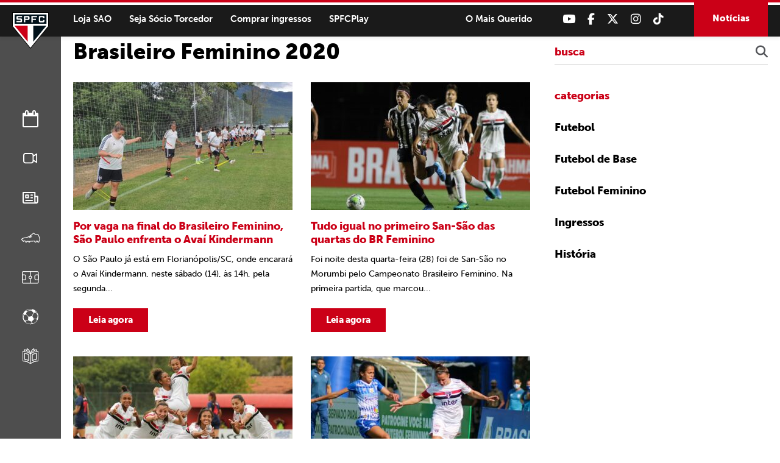

--- FILE ---
content_type: text/html; charset=UTF-8
request_url: https://admin.saopaulofc.net/tag/brasileiro-feminino-2020/
body_size: 12336
content:
<!DOCTYPE html>
<html lang="pt-BR">
<head>
<meta charset="UTF-8" />
<meta name="format-detection" content="telephone=no">
<link rel="apple-touch-icon" sizes="57x57" href="https://admin.saopaulofc.net/wp-content/themes/spfc2022/assets/img/favicon/apple-icon-57x57.png">
<link rel="apple-touch-icon" sizes="60x60" href="https://admin.saopaulofc.net/wp-content/themes/spfc2022/assets/img/favicon/apple-icon-60x60.png">
<link rel="apple-touch-icon" sizes="72x72" href="https://admin.saopaulofc.net/wp-content/themes/spfc2022/assets/img/favicon/apple-icon-72x72.png">
<link rel="apple-touch-icon" sizes="76x76" href="https://admin.saopaulofc.net/wp-content/themes/spfc2022/assets/img/favicon/apple-icon-76x76.png">
<link rel="apple-touch-icon" sizes="114x114" href="https://admin.saopaulofc.net/wp-content/themes/spfc2022/assets/img/favicon/apple-icon-114x114.png">
<link rel="apple-touch-icon" sizes="120x120" href="https://admin.saopaulofc.net/wp-content/themes/spfc2022/assets/img/favicon/apple-icon-120x120.png">
<link rel="apple-touch-icon" sizes="144x144" href="https://admin.saopaulofc.net/wp-content/themes/spfc2022/assets/img/favicon/apple-icon-144x144.png">
<link rel="apple-touch-icon" sizes="152x152" href="https://admin.saopaulofc.net/wp-content/themes/spfc2022/assets/img/favicon/apple-icon-152x152.png">
<link rel="apple-touch-icon" sizes="180x180" href="https://admin.saopaulofc.net/wp-content/themes/spfc2022/assets/img/favicon/apple-icon-180x180.png">
<link rel="icon" type="image/png" sizes="192x192"  href="https://admin.saopaulofc.net/wp-content/themes/spfc2022/assets/img/favicon/android-icon-192x192.png">
<link rel="icon" type="image/png" sizes="32x32" href="https://admin.saopaulofc.net/wp-content/themes/spfc2022/assets/img/favicon/favicon-32x32.png">
<link rel="icon" type="image/png" sizes="96x96" href="https://admin.saopaulofc.net/wp-content/themes/spfc2022/assets/img/favicon/favicon-96x96.png">
<link rel="icon" type="image/png" sizes="16x16" href="https://admin.saopaulofc.net/wp-content/themes/spfc2022/assets/img/favicon/favicon-16x16.png">
<link rel="manifest" href="https://admin.saopaulofc.net/wp-content/themes/spfc2022/assets/img/favicon/manifest.json">
<meta name="msapplication-TileColor" content="#ffffff">
<meta name="msapplication-TileImage" content="https://admin.saopaulofc.net/wp-content/themes/spfc2022/assets/img/favicon/ms-icon-144x144.png">
<meta name="theme-color" content="#ffffff">
<meta name="viewport" content="width=device-width, initial-scale=1.0, maximum-scale=1.0">
<meta name="google-site-verification" content="3RKokWBwMtSDNqCUFgxBTOZ7-gMKa39ai01Q9Om4zsc" />
<title>Arquivos Brasileiro Feminino 2020 - SPFC</title>
<link rel="profile" href="https://gmpg.org/xfn/11" />
<!--[if IE]>
<script src="https://cdnjs.cloudflare.com/ajax/libs/html5shiv/3.7.3/html5shiv.min.js"></script>
<![endif]-->
<link rel="stylesheet" href="https://admin.saopaulofc.net/wp-content/themes/spfc2022/assets/css/vendor/bootstrap.min.css">
<!--[if IE 9]>
	<link href="https://cdn.jsdelivr.net/gh/coliff/bootstrap-ie8/css/bootstrap-ie9.min.css" rel="stylesheet">
<![endif]-->
<!--[if lte IE 8]>
	<link href="https://cdn.jsdelivr.net/gh/coliff/bootstrap-ie8/css/bootstrap-ie8.min.css" rel="stylesheet">
	<script src="https://cdn.jsdelivr.net/g/html5shiv@3.7.3"></script>
<![endif]-->
<link rel="stylesheet" type="text/css" media="all" href="https://admin.saopaulofc.net/wp-content/themes/spfc2022/style.css" />
<!-- <link rel="stylesheet" href="https://use.fontawesome.com/releases/v5.5.0/css/all.css" integrity="sha384-B4dIYHKNBt8Bc12p+WXckhzcICo0wtJAoU8YZTY5qE0Id1GSseTk6S+L3BlXeVIU" crossorigin="anonymous"> -->
<link rel="stylesheet" type="text/css" media="all" href="https://cdnjs.cloudflare.com/ajax/libs/font-awesome/6.6.0/css/all.min.css" />
<link rel="stylesheet" type="text/css" media="all" href="https://admin.saopaulofc.net/wp-content/themes/spfc2022/assets/css/vendor/lightgallery.css" />
<link rel="stylesheet" type="text/css" media="all" href="https://admin.saopaulofc.net/wp-content/themes/spfc2022/assets/css/vendor/animate.css" />
<link rel="stylesheet" type="text/css" media="all" href="https://admin.saopaulofc.net/wp-content/themes/spfc2022/assets/css/vendor/slick.css" />
<link rel="stylesheet" type="text/css" media="all" href="https://admin.saopaulofc.net/wp-content/themes/spfc2022/assets/css/vendor/revealer.css" />
<link rel="pingback" href="https://admin.saopaulofc.net/xmlrpc.php" />

<!-- SCRIPTS -->
<script type="text/javascript" src="https://admin.saopaulofc.net/wp-content/themes/spfc2022/assets/js/vendor/jquery.js"></script>
<!-- SCRIPTS -->

<!-- SCRIPTS HEADER -->
<script async src="https://www.googletagmanager.com/gtag/js?id=G-EPQ04BS6X8"></script>
<script>
  window.dataLayer = window.dataLayer || [];
  function gtag(){dataLayer.push(arguments);}
  gtag('js', new Date());

  gtag('config', 'G-EPQ04BS6X8');
</script>

<!-- Facebook Pixel Code -->
<script>
!function(f,b,e,v,n,t,s)
{if(f.fbq)return;n=f.fbq=function(){n.callMethod?
n.callMethod.apply(n,arguments):n.queue.push(arguments)};
if(!f._fbq)f._fbq=n;n.push=n;n.loaded=!0;n.version='2.0';
n.queue=[];t=b.createElement(e);t.async=!0;
t.src=v;s=b.getElementsByTagName(e)[0];
s.parentNode.insertBefore(t,s)}(window, document,'script',
'https://connect.facebook.net/en_US/fbevents.js');
fbq('init', '477555136680590');
fbq('track', 'PageView');
</script>
<noscript><img height="1" width="1" style="display:none"
src="https://www.facebook.com/tr?id=477555136680590&ev=PageView&noscript=1"
/></noscript>
<!-- End Facebook Pixel Code -->
<!-- FIM SCRIPTS HEADER -->

<meta name='robots' content='noindex,nofollow,noarchive,noimageindex,notranslate,nositelinkssearchbox,nosnippet' />

	<!-- This site is optimized with the Yoast SEO plugin v22.0 - https://yoast.com/wordpress/plugins/seo/ -->
	<link rel="canonical" href="https://www.saopaulofc.net/tag/brasileiro-feminino-2020/" />
	<meta property="og:locale" content="pt_BR" />
	<meta property="og:type" content="article" />
	<meta property="og:title" content="Arquivos Brasileiro Feminino 2020 - SPFC" />
	<meta property="og:url" content="https://www.saopaulofc.net/tag/brasileiro-feminino-2020/" />
	<meta property="og:site_name" content="SPFC" />
	<meta name="twitter:card" content="summary_large_image" />
	<script type="application/ld+json" class="yoast-schema-graph">{"@context":"https://schema.org","@graph":[{"@type":"CollectionPage","@id":"https://www.saopaulofc.net/tag/brasileiro-feminino-2020/","url":"https://www.saopaulofc.net/tag/brasileiro-feminino-2020/","name":"Arquivos Brasileiro Feminino 2020 - SPFC","isPartOf":{"@id":"https://www.saopaulofc.net/#website"},"primaryImageOfPage":{"@id":"https://www.saopaulofc.net/tag/brasileiro-feminino-2020/#primaryimage"},"image":{"@id":"https://www.saopaulofc.net/tag/brasileiro-feminino-2020/#primaryimage"},"thumbnailUrl":"https://cdn.saopaulofc.net/2024/01/florianopolis-1.jpg","inLanguage":"pt-BR"},{"@type":"ImageObject","inLanguage":"pt-BR","@id":"https://www.saopaulofc.net/tag/brasileiro-feminino-2020/#primaryimage","url":"https://cdn.saopaulofc.net/2024/01/florianopolis-1.jpg","contentUrl":"https://cdn.saopaulofc.net/2024/01/florianopolis-1.jpg","width":1280,"height":960},{"@type":"WebSite","@id":"https://www.saopaulofc.net/#website","url":"https://www.saopaulofc.net/","name":"SPFC","description":"O Mais Querido","potentialAction":[{"@type":"SearchAction","target":{"@type":"EntryPoint","urlTemplate":"https://www.saopaulofc.net/?s={search_term_string}"},"query-input":"required name=search_term_string"}],"inLanguage":"pt-BR"}]}</script>
	<!-- / Yoast SEO plugin. -->


<link rel='dns-prefetch' href='//www.googletagmanager.com' />
<link rel="alternate" type="application/rss+xml" title="Feed para SPFC &raquo;" href="https://admin.saopaulofc.net/feed/" />
<link rel="alternate" type="application/rss+xml" title="Feed de comentários para SPFC &raquo;" href="https://admin.saopaulofc.net/comments/feed/" />
<link rel="alternate" type="application/rss+xml" title="Feed de tag para SPFC &raquo; Brasileiro Feminino 2020" href="https://admin.saopaulofc.net/tag/brasileiro-feminino-2020/feed/" />
<script type="text/javascript">
/* <![CDATA[ */
window._wpemojiSettings = {"baseUrl":"https:\/\/s.w.org\/images\/core\/emoji\/14.0.0\/72x72\/","ext":".png","svgUrl":"https:\/\/s.w.org\/images\/core\/emoji\/14.0.0\/svg\/","svgExt":".svg","source":{"concatemoji":"https:\/\/admin.saopaulofc.net\/wp-includes\/js\/wp-emoji-release.min.js?ver=6.4.3"}};
/*! This file is auto-generated */
!function(i,n){var o,s,e;function c(e){try{var t={supportTests:e,timestamp:(new Date).valueOf()};sessionStorage.setItem(o,JSON.stringify(t))}catch(e){}}function p(e,t,n){e.clearRect(0,0,e.canvas.width,e.canvas.height),e.fillText(t,0,0);var t=new Uint32Array(e.getImageData(0,0,e.canvas.width,e.canvas.height).data),r=(e.clearRect(0,0,e.canvas.width,e.canvas.height),e.fillText(n,0,0),new Uint32Array(e.getImageData(0,0,e.canvas.width,e.canvas.height).data));return t.every(function(e,t){return e===r[t]})}function u(e,t,n){switch(t){case"flag":return n(e,"\ud83c\udff3\ufe0f\u200d\u26a7\ufe0f","\ud83c\udff3\ufe0f\u200b\u26a7\ufe0f")?!1:!n(e,"\ud83c\uddfa\ud83c\uddf3","\ud83c\uddfa\u200b\ud83c\uddf3")&&!n(e,"\ud83c\udff4\udb40\udc67\udb40\udc62\udb40\udc65\udb40\udc6e\udb40\udc67\udb40\udc7f","\ud83c\udff4\u200b\udb40\udc67\u200b\udb40\udc62\u200b\udb40\udc65\u200b\udb40\udc6e\u200b\udb40\udc67\u200b\udb40\udc7f");case"emoji":return!n(e,"\ud83e\udef1\ud83c\udffb\u200d\ud83e\udef2\ud83c\udfff","\ud83e\udef1\ud83c\udffb\u200b\ud83e\udef2\ud83c\udfff")}return!1}function f(e,t,n){var r="undefined"!=typeof WorkerGlobalScope&&self instanceof WorkerGlobalScope?new OffscreenCanvas(300,150):i.createElement("canvas"),a=r.getContext("2d",{willReadFrequently:!0}),o=(a.textBaseline="top",a.font="600 32px Arial",{});return e.forEach(function(e){o[e]=t(a,e,n)}),o}function t(e){var t=i.createElement("script");t.src=e,t.defer=!0,i.head.appendChild(t)}"undefined"!=typeof Promise&&(o="wpEmojiSettingsSupports",s=["flag","emoji"],n.supports={everything:!0,everythingExceptFlag:!0},e=new Promise(function(e){i.addEventListener("DOMContentLoaded",e,{once:!0})}),new Promise(function(t){var n=function(){try{var e=JSON.parse(sessionStorage.getItem(o));if("object"==typeof e&&"number"==typeof e.timestamp&&(new Date).valueOf()<e.timestamp+604800&&"object"==typeof e.supportTests)return e.supportTests}catch(e){}return null}();if(!n){if("undefined"!=typeof Worker&&"undefined"!=typeof OffscreenCanvas&&"undefined"!=typeof URL&&URL.createObjectURL&&"undefined"!=typeof Blob)try{var e="postMessage("+f.toString()+"("+[JSON.stringify(s),u.toString(),p.toString()].join(",")+"));",r=new Blob([e],{type:"text/javascript"}),a=new Worker(URL.createObjectURL(r),{name:"wpTestEmojiSupports"});return void(a.onmessage=function(e){c(n=e.data),a.terminate(),t(n)})}catch(e){}c(n=f(s,u,p))}t(n)}).then(function(e){for(var t in e)n.supports[t]=e[t],n.supports.everything=n.supports.everything&&n.supports[t],"flag"!==t&&(n.supports.everythingExceptFlag=n.supports.everythingExceptFlag&&n.supports[t]);n.supports.everythingExceptFlag=n.supports.everythingExceptFlag&&!n.supports.flag,n.DOMReady=!1,n.readyCallback=function(){n.DOMReady=!0}}).then(function(){return e}).then(function(){var e;n.supports.everything||(n.readyCallback(),(e=n.source||{}).concatemoji?t(e.concatemoji):e.wpemoji&&e.twemoji&&(t(e.twemoji),t(e.wpemoji)))}))}((window,document),window._wpemojiSettings);
/* ]]> */
</script>
<style id='wp-emoji-styles-inline-css' type='text/css'>

	img.wp-smiley, img.emoji {
		display: inline !important;
		border: none !important;
		box-shadow: none !important;
		height: 1em !important;
		width: 1em !important;
		margin: 0 0.07em !important;
		vertical-align: -0.1em !important;
		background: none !important;
		padding: 0 !important;
	}
</style>
<link rel='stylesheet' id='wp-block-library-css' href='https://admin.saopaulofc.net/wp-includes/css/dist/block-library/style.min.css?ver=6.4.3' type='text/css' media='all' />
<style id='atbs-tab-style-inline-css' type='text/css'>


</style>
<style id='atbs-tabs-style-inline-css' type='text/css'>
@keyframes fadeIn{0%{opacity:0}to{opacity:1}}.wp-block-atbs-tabs .tabs-nav{overflow:hidden;z-index:1}.wp-block-atbs-tabs .tabs-titles{background-color:#81a5ff;display:flex;flex-direction:column;justify-content:space-between;list-style:none;margin:0;padding:0}.wp-block-atbs-tabs .tabs-titles .tab-title{align-items:center;box-sizing:border-box;color:#fff;cursor:pointer;display:flex;gap:8px;justify-content:center;list-style:none;padding:15px;transition:all .3s ease;width:100%}.wp-block-atbs-tabs .tabs-titles .tab-title.icon_left{flex-direction:row}.wp-block-atbs-tabs .tabs-titles .tab-title.icon_right{flex-direction:row-reverse}.wp-block-atbs-tabs .tabs-titles .tab-title.icon_top{flex-direction:column}.wp-block-atbs-tabs .tabs-titles .tab-title.icon_bottom{flex-direction:column-reverse}.wp-block-atbs-tabs .tabs-titles .tab-title.active{background-color:#4876e9}.wp-block-atbs-tabs .tabs-titles .tab-title .tab-title-media{line-height:1!important}.wp-block-atbs-tabs .tabs-titles .tab-title .tab-title-media svg{height:20px;width:auto}.wp-block-atbs-tabs .tabs-container{display:flex;flex-direction:column;gap:0}.wp-block-atbs-tabs .tabs-content{background-color:#eee;box-sizing:border-box;padding:15px}.wp-block-atbs-tabs .wp-block-atbs-tab p{margin:0 0 15px}@media(min-width:991px){.wp-block-atbs-tabs .tabs-titles{flex-direction:row}}

</style>
<link rel='stylesheet' id='atbs-blocks-bootstrap-icons-css' href='https://admin.saopaulofc.net/wp-content/plugins/advanced-tabs-block/./assets/css/bootstrap-icons.min.css?ver=1.2.1' type='text/css' media='all' />
<style id='classic-theme-styles-inline-css' type='text/css'>
/*! This file is auto-generated */
.wp-block-button__link{color:#fff;background-color:#32373c;border-radius:9999px;box-shadow:none;text-decoration:none;padding:calc(.667em + 2px) calc(1.333em + 2px);font-size:1.125em}.wp-block-file__button{background:#32373c;color:#fff;text-decoration:none}
</style>
<style id='global-styles-inline-css' type='text/css'>
body{--wp--preset--color--black: #000000;--wp--preset--color--cyan-bluish-gray: #abb8c3;--wp--preset--color--white: #ffffff;--wp--preset--color--pale-pink: #f78da7;--wp--preset--color--vivid-red: #cf2e2e;--wp--preset--color--luminous-vivid-orange: #ff6900;--wp--preset--color--luminous-vivid-amber: #fcb900;--wp--preset--color--light-green-cyan: #7bdcb5;--wp--preset--color--vivid-green-cyan: #00d084;--wp--preset--color--pale-cyan-blue: #8ed1fc;--wp--preset--color--vivid-cyan-blue: #0693e3;--wp--preset--color--vivid-purple: #9b51e0;--wp--preset--gradient--vivid-cyan-blue-to-vivid-purple: linear-gradient(135deg,rgba(6,147,227,1) 0%,rgb(155,81,224) 100%);--wp--preset--gradient--light-green-cyan-to-vivid-green-cyan: linear-gradient(135deg,rgb(122,220,180) 0%,rgb(0,208,130) 100%);--wp--preset--gradient--luminous-vivid-amber-to-luminous-vivid-orange: linear-gradient(135deg,rgba(252,185,0,1) 0%,rgba(255,105,0,1) 100%);--wp--preset--gradient--luminous-vivid-orange-to-vivid-red: linear-gradient(135deg,rgba(255,105,0,1) 0%,rgb(207,46,46) 100%);--wp--preset--gradient--very-light-gray-to-cyan-bluish-gray: linear-gradient(135deg,rgb(238,238,238) 0%,rgb(169,184,195) 100%);--wp--preset--gradient--cool-to-warm-spectrum: linear-gradient(135deg,rgb(74,234,220) 0%,rgb(151,120,209) 20%,rgb(207,42,186) 40%,rgb(238,44,130) 60%,rgb(251,105,98) 80%,rgb(254,248,76) 100%);--wp--preset--gradient--blush-light-purple: linear-gradient(135deg,rgb(255,206,236) 0%,rgb(152,150,240) 100%);--wp--preset--gradient--blush-bordeaux: linear-gradient(135deg,rgb(254,205,165) 0%,rgb(254,45,45) 50%,rgb(107,0,62) 100%);--wp--preset--gradient--luminous-dusk: linear-gradient(135deg,rgb(255,203,112) 0%,rgb(199,81,192) 50%,rgb(65,88,208) 100%);--wp--preset--gradient--pale-ocean: linear-gradient(135deg,rgb(255,245,203) 0%,rgb(182,227,212) 50%,rgb(51,167,181) 100%);--wp--preset--gradient--electric-grass: linear-gradient(135deg,rgb(202,248,128) 0%,rgb(113,206,126) 100%);--wp--preset--gradient--midnight: linear-gradient(135deg,rgb(2,3,129) 0%,rgb(40,116,252) 100%);--wp--preset--font-size--small: 13px;--wp--preset--font-size--medium: 20px;--wp--preset--font-size--large: 36px;--wp--preset--font-size--x-large: 42px;--wp--preset--spacing--20: 0.44rem;--wp--preset--spacing--30: 0.67rem;--wp--preset--spacing--40: 1rem;--wp--preset--spacing--50: 1.5rem;--wp--preset--spacing--60: 2.25rem;--wp--preset--spacing--70: 3.38rem;--wp--preset--spacing--80: 5.06rem;--wp--preset--shadow--natural: 6px 6px 9px rgba(0, 0, 0, 0.2);--wp--preset--shadow--deep: 12px 12px 50px rgba(0, 0, 0, 0.4);--wp--preset--shadow--sharp: 6px 6px 0px rgba(0, 0, 0, 0.2);--wp--preset--shadow--outlined: 6px 6px 0px -3px rgba(255, 255, 255, 1), 6px 6px rgba(0, 0, 0, 1);--wp--preset--shadow--crisp: 6px 6px 0px rgba(0, 0, 0, 1);}:where(.is-layout-flex){gap: 0.5em;}:where(.is-layout-grid){gap: 0.5em;}body .is-layout-flow > .alignleft{float: left;margin-inline-start: 0;margin-inline-end: 2em;}body .is-layout-flow > .alignright{float: right;margin-inline-start: 2em;margin-inline-end: 0;}body .is-layout-flow > .aligncenter{margin-left: auto !important;margin-right: auto !important;}body .is-layout-constrained > .alignleft{float: left;margin-inline-start: 0;margin-inline-end: 2em;}body .is-layout-constrained > .alignright{float: right;margin-inline-start: 2em;margin-inline-end: 0;}body .is-layout-constrained > .aligncenter{margin-left: auto !important;margin-right: auto !important;}body .is-layout-constrained > :where(:not(.alignleft):not(.alignright):not(.alignfull)){max-width: var(--wp--style--global--content-size);margin-left: auto !important;margin-right: auto !important;}body .is-layout-constrained > .alignwide{max-width: var(--wp--style--global--wide-size);}body .is-layout-flex{display: flex;}body .is-layout-flex{flex-wrap: wrap;align-items: center;}body .is-layout-flex > *{margin: 0;}body .is-layout-grid{display: grid;}body .is-layout-grid > *{margin: 0;}:where(.wp-block-columns.is-layout-flex){gap: 2em;}:where(.wp-block-columns.is-layout-grid){gap: 2em;}:where(.wp-block-post-template.is-layout-flex){gap: 1.25em;}:where(.wp-block-post-template.is-layout-grid){gap: 1.25em;}.has-black-color{color: var(--wp--preset--color--black) !important;}.has-cyan-bluish-gray-color{color: var(--wp--preset--color--cyan-bluish-gray) !important;}.has-white-color{color: var(--wp--preset--color--white) !important;}.has-pale-pink-color{color: var(--wp--preset--color--pale-pink) !important;}.has-vivid-red-color{color: var(--wp--preset--color--vivid-red) !important;}.has-luminous-vivid-orange-color{color: var(--wp--preset--color--luminous-vivid-orange) !important;}.has-luminous-vivid-amber-color{color: var(--wp--preset--color--luminous-vivid-amber) !important;}.has-light-green-cyan-color{color: var(--wp--preset--color--light-green-cyan) !important;}.has-vivid-green-cyan-color{color: var(--wp--preset--color--vivid-green-cyan) !important;}.has-pale-cyan-blue-color{color: var(--wp--preset--color--pale-cyan-blue) !important;}.has-vivid-cyan-blue-color{color: var(--wp--preset--color--vivid-cyan-blue) !important;}.has-vivid-purple-color{color: var(--wp--preset--color--vivid-purple) !important;}.has-black-background-color{background-color: var(--wp--preset--color--black) !important;}.has-cyan-bluish-gray-background-color{background-color: var(--wp--preset--color--cyan-bluish-gray) !important;}.has-white-background-color{background-color: var(--wp--preset--color--white) !important;}.has-pale-pink-background-color{background-color: var(--wp--preset--color--pale-pink) !important;}.has-vivid-red-background-color{background-color: var(--wp--preset--color--vivid-red) !important;}.has-luminous-vivid-orange-background-color{background-color: var(--wp--preset--color--luminous-vivid-orange) !important;}.has-luminous-vivid-amber-background-color{background-color: var(--wp--preset--color--luminous-vivid-amber) !important;}.has-light-green-cyan-background-color{background-color: var(--wp--preset--color--light-green-cyan) !important;}.has-vivid-green-cyan-background-color{background-color: var(--wp--preset--color--vivid-green-cyan) !important;}.has-pale-cyan-blue-background-color{background-color: var(--wp--preset--color--pale-cyan-blue) !important;}.has-vivid-cyan-blue-background-color{background-color: var(--wp--preset--color--vivid-cyan-blue) !important;}.has-vivid-purple-background-color{background-color: var(--wp--preset--color--vivid-purple) !important;}.has-black-border-color{border-color: var(--wp--preset--color--black) !important;}.has-cyan-bluish-gray-border-color{border-color: var(--wp--preset--color--cyan-bluish-gray) !important;}.has-white-border-color{border-color: var(--wp--preset--color--white) !important;}.has-pale-pink-border-color{border-color: var(--wp--preset--color--pale-pink) !important;}.has-vivid-red-border-color{border-color: var(--wp--preset--color--vivid-red) !important;}.has-luminous-vivid-orange-border-color{border-color: var(--wp--preset--color--luminous-vivid-orange) !important;}.has-luminous-vivid-amber-border-color{border-color: var(--wp--preset--color--luminous-vivid-amber) !important;}.has-light-green-cyan-border-color{border-color: var(--wp--preset--color--light-green-cyan) !important;}.has-vivid-green-cyan-border-color{border-color: var(--wp--preset--color--vivid-green-cyan) !important;}.has-pale-cyan-blue-border-color{border-color: var(--wp--preset--color--pale-cyan-blue) !important;}.has-vivid-cyan-blue-border-color{border-color: var(--wp--preset--color--vivid-cyan-blue) !important;}.has-vivid-purple-border-color{border-color: var(--wp--preset--color--vivid-purple) !important;}.has-vivid-cyan-blue-to-vivid-purple-gradient-background{background: var(--wp--preset--gradient--vivid-cyan-blue-to-vivid-purple) !important;}.has-light-green-cyan-to-vivid-green-cyan-gradient-background{background: var(--wp--preset--gradient--light-green-cyan-to-vivid-green-cyan) !important;}.has-luminous-vivid-amber-to-luminous-vivid-orange-gradient-background{background: var(--wp--preset--gradient--luminous-vivid-amber-to-luminous-vivid-orange) !important;}.has-luminous-vivid-orange-to-vivid-red-gradient-background{background: var(--wp--preset--gradient--luminous-vivid-orange-to-vivid-red) !important;}.has-very-light-gray-to-cyan-bluish-gray-gradient-background{background: var(--wp--preset--gradient--very-light-gray-to-cyan-bluish-gray) !important;}.has-cool-to-warm-spectrum-gradient-background{background: var(--wp--preset--gradient--cool-to-warm-spectrum) !important;}.has-blush-light-purple-gradient-background{background: var(--wp--preset--gradient--blush-light-purple) !important;}.has-blush-bordeaux-gradient-background{background: var(--wp--preset--gradient--blush-bordeaux) !important;}.has-luminous-dusk-gradient-background{background: var(--wp--preset--gradient--luminous-dusk) !important;}.has-pale-ocean-gradient-background{background: var(--wp--preset--gradient--pale-ocean) !important;}.has-electric-grass-gradient-background{background: var(--wp--preset--gradient--electric-grass) !important;}.has-midnight-gradient-background{background: var(--wp--preset--gradient--midnight) !important;}.has-small-font-size{font-size: var(--wp--preset--font-size--small) !important;}.has-medium-font-size{font-size: var(--wp--preset--font-size--medium) !important;}.has-large-font-size{font-size: var(--wp--preset--font-size--large) !important;}.has-x-large-font-size{font-size: var(--wp--preset--font-size--x-large) !important;}
.wp-block-navigation a:where(:not(.wp-element-button)){color: inherit;}
:where(.wp-block-post-template.is-layout-flex){gap: 1.25em;}:where(.wp-block-post-template.is-layout-grid){gap: 1.25em;}
:where(.wp-block-columns.is-layout-flex){gap: 2em;}:where(.wp-block-columns.is-layout-grid){gap: 2em;}
.wp-block-pullquote{font-size: 1.5em;line-height: 1.6;}
</style>
<link rel='stylesheet' id='contact-form-7-css' href='https://admin.saopaulofc.net/wp-content/plugins/contact-form-7/includes/css/styles.css?ver=5.8.7' type='text/css' media='all' />
<link rel='stylesheet' id='wpswiper-block-frontend-css' href='https://admin.saopaulofc.net/wp-content/plugins/wp-swiper/css/frontend_block.css?ver=1.1.2' type='text/css' media='all' />
<link rel='stylesheet' id='wpswiper-bundle-css-css' href='https://admin.saopaulofc.net/wp-content/plugins/wp-swiper/public/css/swiper-bundle.min.css?ver=8.4.5' type='text/css' media='all' />
<link rel='stylesheet' id='wp-pagenavi-css' href='https://admin.saopaulofc.net/wp-content/plugins/wp-pagenavi/pagenavi-css.css?ver=2.70' type='text/css' media='all' />
<script type="text/javascript" src="https://admin.saopaulofc.net/wp-content/plugins/wp-swiper/public/js/swiper-bundle.min.js?ver=8.4.5" id="wpswiper-bundle-js-js"></script>
<script type="text/javascript" src="https://admin.saopaulofc.net/wp-content/plugins/wp-swiper/gutenberg/js/frontend_block.js?ver=1.1.2" id="wpswiper-frontend-js-js"></script>

<!-- Snippet da etiqueta do Google (gtag.js) adicionado pelo Site Kit -->
<!-- Snippet do Google Análises adicionado pelo Site Kit -->
<script type="text/javascript" src="https://www.googletagmanager.com/gtag/js?id=GT-PZM4Q4D6" id="google_gtagjs-js" async></script>
<script type="text/javascript" id="google_gtagjs-js-after">
/* <![CDATA[ */
window.dataLayer = window.dataLayer || [];function gtag(){dataLayer.push(arguments);}
gtag("set","linker",{"domains":["admin.saopaulofc.net"]});
gtag("js", new Date());
gtag("set", "developer_id.dZTNiMT", true);
gtag("config", "GT-PZM4Q4D6");
 window._googlesitekit = window._googlesitekit || {}; window._googlesitekit.throttledEvents = []; window._googlesitekit.gtagEvent = (name, data) => { var key = JSON.stringify( { name, data } ); if ( !! window._googlesitekit.throttledEvents[ key ] ) { return; } window._googlesitekit.throttledEvents[ key ] = true; setTimeout( () => { delete window._googlesitekit.throttledEvents[ key ]; }, 5 ); gtag( "event", name, { ...data, event_source: "site-kit" } ); }; 
/* ]]> */
</script>
<link rel="https://api.w.org/" href="https://admin.saopaulofc.net/wp-json/" /><link rel="alternate" type="application/json" href="https://admin.saopaulofc.net/wp-json/wp/v2/tags/720" /><link rel="EditURI" type="application/rsd+xml" title="RSD" href="https://admin.saopaulofc.net/xmlrpc.php?rsd" />
<meta name="generator" content="WordPress 6.4.3" />
<meta name="generator" content="Site Kit by Google 1.158.0" /><meta name="google-site-verification" content="VEtAd7qO2ROwHkuBrqj8R1bAOBsIKg7HYLWEkuCh_KA">
</head>

<body class="archive tag tag-brasileiro-feminino-2020 tag-720">

<!-- SCRIPTS BODY -->
<!-- FIM SCRIPTS BODY -->

<!-- HEADER -->
<header id="header" class="">
	<section class="content flex flex-right align-center">
		
		<!-- logo -->
					<span class="logo"><a href="https://admin.saopaulofc.net/" title="SPFC">SPFC</a></span>
				<!-- logo -->

		<!-- header_desktop -->
		<div class="header_desktop flex align-center">
			<div class="header_desktop_left">
				<nav class="menu_desktop">
					<div class="menu-menu-cabecalho-container"><ul id="menu-menu-cabecalho" class="menu"><li id="menu-item-86" class="menu-item menu-item-type-custom menu-item-object-custom menu-item-86"><a target="_blank" rel="noopener" href="https://www.saostore.com.br/">Loja SAO</a></li>
<li id="menu-item-87" class="menu-item menu-item-type-custom menu-item-object-custom menu-item-87"><a target="_blank" rel="noopener" href="https://sociotorcedor.com.br/?utm_source=saopaulofc&#038;utm_medium=botao&#038;utm_campaign=botao_sociotorcedor">Seja Sócio Torcedor</a></li>
<li id="menu-item-88" class="menu-item menu-item-type-custom menu-item-object-custom menu-item-88"><a target="_blank" rel="noopener" href="http://spfcticket.net">Comprar ingressos</a></li>
<li id="menu-item-3209" class="menu-item menu-item-type-custom menu-item-object-custom menu-item-3209"><a target="_blank" rel="noopener" href="https://www.spfcplay.com.br/">SPFCPlay</a></li>
</ul></div>				</nav>
			</div>

			<div class="header_desktop_right flex flex-right align-center">
				<div class="header_chamada">
					<span>O Mais Querido</span>
				</div>

				<div class="header_redes flex flex-right align-center">
											<a href="https://www.youtube.com/spfctv" title="Youtube" target="_blank"><i class="fa-brands fa-youtube"></i></a>
																<a href="https://www.facebook.com/saopaulofc" title="Facebook" target="_blank"><i class="fa-brands fa-facebook-f"></i></a>
																<a href="https://twitter.com/saopaulofc" title="Twitter" target="_blank"><i class="fa-brands fa-x-twitter"></i></a>
																<a href="https://www.instagram.com/saopaulofc/" title="Instagram" target="_blank"><i class="fa-brands fa-instagram"></i></a>
																<a href="https://www.tiktok.com/@saopaulofc" title="TikTok" target="_blank"><i class="fa-brands fa-tiktok"></i></a>
									</div>

				<div class="header_noticias">
					<a href="https://admin.saopaulofc.net/noticias/">Notícias</a>
				</div>
			</div>
		</div>
		<!-- header_desktop -->

		<!-- menu -->
		<span class="toggleMenu">
			<div class="line_one"></div>
			<div class="line_two"></div>
			<div class="line_three"></div>
		</span>

		<div id="menu_header_wrapper" class="">
			<div class="menu_header_in">

				<!-- menu_header -->
				<nav class="menu_header">
					<div class="menu-menu-cabecalho-menu-cabecalho-mobile-container"><ul id="menu-menu-cabecalho-menu-cabecalho-mobile" class="menu"><li id="menu-item-137251" class="menu-item menu-item-type-post_type menu-item-object-page menu-item-137251"><a href="https://admin.saopaulofc.net/calendario-de-jogos/">Calendário</a></li>
<li id="menu-item-138990" class="menu-item menu-item-type-custom menu-item-object-custom menu-item-138990"><a href="https://www.saopaulofc.net/midias/galeria/">Vídeos</a></li>
<li id="menu-item-138992" class="menu-item menu-item-type-custom menu-item-object-custom menu-item-138992"><a href="https://www.saopaulofc.net/noticias/">Notícias</a></li>
<li id="menu-item-138994" class="menu-item menu-item-type-post_type menu-item-object-esporte menu-item-138994"><a href="https://admin.saopaulofc.net/esporte/futebol-masculino-profissional/">Futebol Masculino Profissional</a></li>
<li id="menu-item-138995" class="menu-item menu-item-type-post_type menu-item-object-esporte menu-item-138995"><a href="https://admin.saopaulofc.net/esporte/futebol-de-base-masculino/">Futebol Masculino de Base</a></li>
<li id="menu-item-138996" class="menu-item menu-item-type-post_type menu-item-object-esporte menu-item-138996"><a href="https://admin.saopaulofc.net/esporte/futebol-feminino/">Futebol Feminino</a></li>
<li id="menu-item-165885" class="menu-item menu-item-type-taxonomy menu-item-object-category menu-item-165885"><a href="https://admin.saopaulofc.net/categoria/historia/">História</a></li>
</ul></div>				</nav>
				<!-- menu_header -->

			</div>
		</div>
		<!-- menu -->

	</section>
</header>
<!-- FIM HEADER -->

<!-- menu_lateral -->
<section class="menu_lateral">
			<nav class="lateral_menu flex align-center flex-left">
			<ul>
									<li><a class="flex align-center" href="https://www.saopaulofc.net/calendario-de-jogos/"><i><img src="https://cdn.saopaulofc.net/2022/08/lateral-1.png" alt="Calendário"></i><span>Calendário</span></a></li>
									<li><a class="flex align-center" href="https://www.saopaulofc.net/midias/galeria/"><i><img src="https://cdn.saopaulofc.net/2022/08/lateral-2.png" alt="Vídeos"></i><span>Vídeos</span></a></li>
									<li><a class="flex align-center" href="https://www.saopaulofc.net/noticias/"><i><img src="https://cdn.saopaulofc.net/2022/08/lateral-3.png" alt="Notícias"></i><span>Notícias</span></a></li>
									<li><a class="flex align-center" href="https://www.saopaulofc.net/esporte/futebol-masculino-profissional/"><i><img src="https://cdn.saopaulofc.net/2022/08/lateral-4.png" alt="Futebol Masculino Profissional"></i><span>Futebol Masculino Profissional</span></a></li>
									<li><a class="flex align-center" href="https://www.saopaulofc.net/esporte/futebol-de-base-masculino/"><i><img src="https://cdn.saopaulofc.net/2022/08/lateral-5.png" alt="Futebol Masculino de Base"></i><span>Futebol Masculino de Base</span></a></li>
									<li><a class="flex align-center" href="https://www.saopaulofc.net/esporte/futebol-feminino/"><i><img src="https://cdn.saopaulofc.net/2022/08/lateral-6.png" alt="Futebol Feminino"></i><span>Futebol Feminino</span></a></li>
									<li><a class="flex align-center" href="https://www.saopaulofc.net/categoria/historia/"><i><img src="https://cdn.saopaulofc.net/2025/01/lateral-biblio-1.png" alt="História"></i><span>História</span></a></li>
							</ul>
		</nav>
	</section>
<!-- menu_lateral -->
<!-- content_wrapper -->
<main class="content_wrapper">

	<!-- section_wrapper -->
	<section class="section_wrapper">
		<section class="content content_blog flex">

			<!-- posts_left -->
			<section class="posts_left">

				<!-- page_header_box -->
				<div class="page_header_box flex wow fadeInUp" data-wow-offset="100" data-wow-delay="0">
					<div class="page_header_box_in">
						
						<h1 class="">Brasileiro Feminino 2020</h1>

											</div>
				</div>
				<!-- page_header_box -->

				
					<section class="posts_wrapper flex">
													<article class="blog_box wow fadeInUp" data-wow-offset="100" data-wow-delay="0">
	<div class="blog_box_img">
		<figure>
							<img width="392" height="210" src="https://cdn.saopaulofc.net/2024/01/florianopolis-1-392x210.jpg" class="attachment-thumb_blog size-thumb_blog wp-post-image" alt="Por vaga na final do Brasileiro Feminino, São Paulo enfrenta o Avaí Kindermann" decoding="async" fetchpriority="high" />					</figure>
	</div>

	<div class="blog_box_txt">
		<h2>Por vaga na final do Brasileiro Feminino, São Paulo enfrenta o Avaí Kindermann</h2>

		<p>O S&atilde;o Paulo j&aacute; est&aacute; em Florian&oacute;polis/SC, onde encarar&aacute; o Ava&iacute; Kindermann, neste s&aacute;bado (14), &agrave;s 14h, pela segunda...</p>

		<a class="btn_padrao ib" href="https://www.saopaulofc.net/por-vaga-na-final-do-brasileiro-feminino-sao-paulo-enfrenta-o-avai-kindermann-2/">Leia agora</a>
	</div>
	
	<a class="blog_box_link" href="https://www.saopaulofc.net/por-vaga-na-final-do-brasileiro-feminino-sao-paulo-enfrenta-o-avai-kindermann-2/" title="Por vaga na final do Brasileiro Feminino, São Paulo enfrenta o Avaí Kindermann"></a>
</article>													<article class="blog_box wow fadeInUp" data-wow-offset="100" data-wow-delay="0">
	<div class="blog_box_img">
		<figure>
							<img width="392" height="210" src="https://cdn.saopaulofc.net/2024/02/8439-392x210.jpg" class="attachment-thumb_blog size-thumb_blog wp-post-image" alt="Tudo igual no primeiro San-São das quartas do BR Feminino" decoding="async" />					</figure>
	</div>

	<div class="blog_box_txt">
		<h2>Tudo igual no primeiro San-São das quartas do BR Feminino</h2>

		<p>Foi noite desta quarta-feira (28) foi de San-S&atilde;o no Morumbi pelo Campeonato Brasileiro Feminino. Na primeira partida, que marcou...</p>

		<a class="btn_padrao ib" href="https://www.saopaulofc.net/tudo-igual-no-primeiro-san-sao-das-quartas-do-br-feminino/">Leia agora</a>
	</div>
	
	<a class="blog_box_link" href="https://www.saopaulofc.net/tudo-igual-no-primeiro-san-sao-das-quartas-do-br-feminino/" title="Tudo igual no primeiro San-São das quartas do BR Feminino"></a>
</article>													<article class="blog_box wow fadeInUp" data-wow-offset="100" data-wow-delay="0">
	<div class="blog_box_img">
		<figure>
							<img width="392" height="210" src="https://cdn.saopaulofc.net/2024/02/8k1a6105-392x210.jpg" class="attachment-thumb_blog size-thumb_blog wp-post-image" alt="Tricolor estreia com vitória no Paulistão Feminino" decoding="async" />					</figure>
	</div>

	<div class="blog_box_txt">
		<h2>Tricolor estreia com vitória no Paulistão Feminino</h2>

		<p>Na manh&atilde; deste s&aacute;bado (17), o S&atilde;o Paulo estreou pelo Campeonato Paulista Feminino, no Est&aacute;dio Marcelo Portugal Gouv&ecirc;a, em...</p>

		<a class="btn_padrao ib" href="https://www.saopaulofc.net/tricolor-estreia-com-vitoria-no-paulistao-feminino/">Leia agora</a>
	</div>
	
	<a class="blog_box_link" href="https://www.saopaulofc.net/tricolor-estreia-com-vitoria-no-paulistao-feminino/" title="Tricolor estreia com vitória no Paulistão Feminino"></a>
</article>													<article class="blog_box wow fadeInUp" data-wow-offset="100" data-wow-delay="0">
	<div class="blog_box_img">
		<figure>
							<img width="392" height="210" src="https://cdn.saopaulofc.net/2024/02/whatsapp-image-2020-09-13-at-16-32-58-392x210.jpeg" class="attachment-thumb_blog size-thumb_blog wp-post-image" alt="Em Caçador, Tricolor soma ponto diante do Avaí Kindermann" decoding="async" loading="lazy" />					</figure>
	</div>

	<div class="blog_box_txt">
		<h2>Em Caçador, Tricolor soma ponto diante do Avaí Kindermann</h2>

		<p>Pela nona rodada do Campeonato Brasileiro Feminino, o S&atilde;o Paulo viajou para Ca&ccedil;ador, Santa Catarina, para enfrentar o Ava&iacute;...</p>

		<a class="btn_padrao ib" href="https://www.saopaulofc.net/em-cacador-tricolor-soma-ponto-diante-do-avai-kindermann/">Leia agora</a>
	</div>
	
	<a class="blog_box_link" href="https://www.saopaulofc.net/em-cacador-tricolor-soma-ponto-diante-do-avai-kindermann/" title="Em Caçador, Tricolor soma ponto diante do Avaí Kindermann"></a>
</article>													<article class="blog_box wow fadeInUp" data-wow-offset="100" data-wow-delay="0">
	<div class="blog_box_img">
		<figure>
							<img width="392" height="210" src="https://cdn.saopaulofc.net/2024/02/2042-392x210.jpg" class="attachment-thumb_blog size-thumb_blog wp-post-image" alt="São-paulinas vencem e derrubam invencibilidade de 48 jogos do Corinthians" decoding="async" loading="lazy" />					</figure>
	</div>

	<div class="blog_box_txt">
		<h2>São-paulinas vencem e derrubam invencibilidade de 48 jogos do Corinthians</h2>

		<p>Pela quarta rodada do Campeonato Brasileiro Feminino, o S&atilde;o Paulo recebeu o Corinthians no Est&aacute;dio Marcelo Portugal Gouv&ecirc;a, em...</p>

		<a class="btn_padrao ib" href="https://www.saopaulofc.net/sao-paulinas-vencem-e-derrubam-invencibilidade-de-48-jogos-do-corinthians/">Leia agora</a>
	</div>
	
	<a class="blog_box_link" href="https://www.saopaulofc.net/sao-paulinas-vencem-e-derrubam-invencibilidade-de-48-jogos-do-corinthians/" title="São-paulinas vencem e derrubam invencibilidade de 48 jogos do Corinthians"></a>
</article>											</section>
					
					<!-- PAGINAÇÃO -->
					
							</section>
			<!-- posts_left -->

			<!-- SIDEBAR -->
			<aside id="sidebar">
	<div class="sidebar_in">
		
		<!-- busca_blog -->
		<div class="busca_blog wow fadeInUp" data-wow-offset="100" data-wow-delay="0">
			<form method="get" action="https://admin.saopaulofc.net/" autocomplete="off">
				<input type="hidden" name="busca" value="blog">
				<div class="form_control">
					<input type="text" value="" name="s" id="s" placeholder="busca"/>
				</div>
				<div class="form_control form_button">
					<button type="submit"><i class="fas fa-search"></i></button>
				</div>
			</form>
		</div>
		<!-- busca_blog -->

		<!-- side_cats -->
		<div class="side_cats wow fadeInUp" data-wow-offset="100" data-wow-delay="0">
			<span class="tit_side">categorias</span>
			<nav class="menu_side">
				<div class="menu-menu-blog-container"><ul id="menu-menu-blog" class="menu"><li id="menu-item-87032" class="menu-item menu-item-type-taxonomy menu-item-object-category menu-item-87032"><a href="https://admin.saopaulofc.net/categoria/futebol/">Futebol</a></li>
<li id="menu-item-87033" class="menu-item menu-item-type-taxonomy menu-item-object-category menu-item-87033"><a href="https://admin.saopaulofc.net/categoria/futebol-de-base/">Futebol de Base</a></li>
<li id="menu-item-87034" class="menu-item menu-item-type-taxonomy menu-item-object-category menu-item-87034"><a href="https://admin.saopaulofc.net/categoria/futebol-feminino/">Futebol Feminino</a></li>
<li id="menu-item-87038" class="menu-item menu-item-type-taxonomy menu-item-object-category menu-item-87038"><a href="https://admin.saopaulofc.net/categoria/ingressos/">Ingressos</a></li>
<li id="menu-item-171951" class="menu-item menu-item-type-post_type menu-item-object-page menu-item-171951"><a href="https://admin.saopaulofc.net/o-clube/historia/">História</a></li>
</ul></div>			</nav>
		</div>
		<!-- side_cats -->

		<!-- blocks -->
		<div class="block_wrapper">
	<div class="block block_300_250">
		<div data-premium=""  data-adunit="SPFC_ASIDE_1" data-sizes-desktop="[[336,250],[300,250],[250,250]]" data-sizes-mobile="[]"  ></div>
	</div>
</div>		<!-- blocks -->

		<!-- side_blog_mais -->
		<div class="side_blog_mais">
							<span class="tit_side wow fadeInUp" data-wow-offset="100" data-wow-delay="0">conteúdos mais lidos</span>
				
				<div class="side_blog_mais_posts">
											<article class="blog_box_lidos wow fadeInUp" data-wow-offset="100" data-wow-delay="0">
							<a href="https://www.saopaulofc.net/novos-itens-da-biblioteca-do-arquivo-historico-33/" title="Novos itens da biblioteca do Arquivo Histórico">
								<h2>Novos itens da biblioteca do Arquivo Histórico</h2>
								<p>Adições da 1ª quinzena de janeiro de 2026: 55 novos itens! Nesta atualização, a primeira da temporada,...</p>
							</a>
						</article>
											<article class="blog_box_lidos wow fadeInUp" data-wow-offset="100" data-wow-delay="0">
							<a href="https://www.saopaulofc.net/25-anos-do-falecimento-de-adhemar-ferreira-da-silva/" title="25 anos do falecimento de Adhemar Ferreira da Silva">
								<h2>25 anos do falecimento de Adhemar Ferreira da Silva</h2>
								<p>Há 25 anos, no dia 12 de janeiro de 2001, o ex-recordista mundial e bicampeão olímpico Adhemar...</p>
							</a>
						</article>
											<article class="blog_box_lidos wow fadeInUp" data-wow-offset="100" data-wow-delay="0">
							<a href="https://www.saopaulofc.net/sub-20-enfrenta-a-portuguesa-pela-segunda-fase-da-copinha/" title="Sub-20 enfrenta a Portuguesa pela segunda fase da Copinha">
								<h2>Sub-20 enfrenta a Portuguesa pela segunda fase da Copinha</h2>
								<p>O Sub-20 enfrenta a Portuguesa nesta terça-feira (13), às 20h30, no estádio Walter Ribeiro, em Sorocaba, pela...</p>
							</a>
						</article>
											<article class="blog_box_lidos wow fadeInUp" data-wow-offset="100" data-wow-delay="0">
							<a href="https://www.saopaulofc.net/sao-paulo-acerta-o-retorno-do-zagueiro-doria/" title="São Paulo acerta o retorno do zagueiro Dória">
								<h2>São Paulo acerta o retorno do zagueiro Dória</h2>
								<p>O zagueiro Dória está de volta ao Tricolor! O São Paulo acertou o retorno do jogador, de...</p>
							</a>
						</article>
									</div>

					</div>
		<!-- side_blog_mais -->

		<!-- blocks -->
		<div class="block_wrapper">
	<div class="block block_300_600">
		<div data-premium=""  data-adunit="SPFC_ASIDE_2" data-sizes-desktop="[[300,600],[160,600]]" data-sizes-mobile="[]"  ></div>
	</div>
</div>		<!-- blocks -->

	</div>
</aside>			<!-- SIDEBAR -->
			
		</section>
	</section>
	<!-- section_wrapper -->

</main>
<!-- content_wrapper -->

<!-- INICIO FOOTER -->
<footer id="footer">

	<!-- footer_redes -->
	<section class="footer_redes">
		<section class="content flex flex-center">
							<div class="footer_redes_box wow fadeIn" data-wow-offset="100" data-wow-duration="1.5s">
					<a href="https://twitter.com/saopaulofc" title="Twitter" target="_blank">
						<i class="fa-brands fa-x-twitter"></i>
													<span>twitter.com/saopaulofc</span>
											</a>
				</div>
										<div class="footer_redes_box wow fadeIn" data-wow-offset="100" data-wow-duration="1.5s">
					<a href="https://www.instagram.com/saopaulofc/" title="Instagram" target="_blank">
						<i class="fa-brands fa-instagram"></i>
													<span>instagram.com/saopaulofc</span>
											</a>
				</div>
										<div class="footer_redes_box wow fadeIn" data-wow-offset="100" data-wow-duration="1.5s">
					<a href="https://www.facebook.com/saopaulofc" title="Facebook" target="_blank">
						<i class="fa-brands fa-facebook-f"></i>
													<span>facebook.com/saopaulofc</span>
											</a>
				</div>
										<div class="footer_redes_box wow fadeIn" data-wow-offset="100" data-wow-duration="1.5s">
					<a href="https://www.tiktok.com/@saopaulofc" title="TikTok" target="_blank">
						<i class="fa-brands fa-tiktok"></i>
													<span>tiktok.com/@saopaulofc</span>
											</a>
				</div>
										<div class="footer_redes_box wow fadeIn" data-wow-offset="100" data-wow-duration="1.5s">
					<a href="https://www.youtube.com/spfctv" title="Youtube" target="_blank">
						<i class="fa-brands fa-youtube"></i>
													<span>youtube.com/spfctv</span>
											</a>
				</div>
					</section>
	</section>
	<!-- footer_redes -->

	<!-- footer_meio -->
	<section class="footer_meio">
		<section class="content flex">
							<div class="footer_meio_box footer_meio_master wow fadeIn" data-wow-offset="100" data-wow-duration="1.5s">
					<span class="footer_tit">PATROCINADOR MÁSTER</span>
					<div class="footer_meio_rep flex flex-center align-center">
													<div class="footer_meio_logo">
								<img src="https://cdn.saopaulofc.net/2024/01/superbet.png" alt="Logo">
							</div>
											</div>
				</div>
			
							<div class="footer_meio_box footer_meio_patro wow fadeIn" data-wow-offset="100" data-wow-duration="1.5s">
					<span class="footer_tit">NAMING RIGHTS</span>
					<div class="footer_meio_rep flex flex-center align-center">
													<div class="footer_meio_logo">
								<img src="https://cdn.saopaulofc.net/2024/01/morumbis-2.png" alt="Logo">
							</div>
											</div>
				</div>
			
							<div class="footer_meio_box footer_meio_parceiros wow fadeIn" data-wow-offset="100" data-wow-duration="1.5s">
					<span class="footer_tit">PATROCINADORES</span>
					<div class="footer_meio_rep flex flex-center align-center">
													<div class="footer_meio_logo">
								<img src="https://cdn.saopaulofc.net/2024/01/newbalance-e1706125292382.png" alt="Logo">
							</div>
													<div class="footer_meio_logo">
								<img src="https://cdn.saopaulofc.net/2024/01/ademicon-e1706125299461.png" alt="Logo">
							</div>
													<div class="footer_meio_logo">
								<img src="https://cdn.saopaulofc.net/2024/07/konami-e1720189092459.png" alt="Logo">
							</div>
													<div class="footer_meio_logo">
								<img src="https://cdn.saopaulofc.net/2024/12/elgin-logo-2-2-e1735217506442.png" alt="Logo">
							</div>
													<div class="footer_meio_logo">
								<img src="https://cdn.saopaulofc.net/2026/01/spfc_moto-da-gente_transfer-2.png" alt="Logo">
							</div>
													<div class="footer_meio_logo">
								<img src="https://cdn.saopaulofc.net/2025/03/bis-1-e1741275211355.png" alt="Logo">
							</div>
													<div class="footer_meio_logo">
								<img src="https://cdn.saopaulofc.net/2024/12/matrix-e1733406786994.png" alt="Logo">
							</div>
													<div class="footer_meio_logo">
								<img src="https://cdn.saopaulofc.net/2025/12/novo-projeto-1.png" alt="Logo">
							</div>
											</div>
				</div>
					</section>
		<section class="content flex meio2">
							<div class="footer_meio_box footer_meio_master2 wow fadeIn" data-wow-offset="100" data-wow-duration="1.5s">
					<span class="footer_tit">PARCEIROS</span>
					<div class="footer_meio_rep flex flex-center align-center">
													<div class="footer_meio_logo">
								<img src="https://cdn.saopaulofc.net/2024/07/aiwa_altes_logo-svg_-e1724348745998.png" alt="Logo">
							</div>
													<div class="footer_meio_logo">
								<img src="https://cdn.saopaulofc.net/2024/08/coca-cola.png" alt="Logo">
							</div>
													<div class="footer_meio_logo">
								<img src="https://cdn.saopaulofc.net/2024/07/conexti.png" alt="Logo">
							</div>
													<div class="footer_meio_logo">
								<img src="https://cdn.saopaulofc.net/2024/07/logo-maestria_cor-02-2-e1720190939627.png" alt="Logo">
							</div>
													<div class="footer_meio_logo">
								<img src="https://cdn.saopaulofc.net/2024/12/ze-delivery-2.png" alt="Logo">
							</div>
													<div class="footer_meio_logo">
								<img src="https://cdn.saopaulofc.net/2025/07/socios-site-2.png" alt="Logo">
							</div>
											</div>
				</div>
					</section>
	</section>
	<!-- footer_meio -->

	<!-- footer_menu -->
	<section class="footer_menu">
		<section class="content">
			<nav class="menu_footer wow fadeIn" data-wow-offset="100" data-wow-duration="1.5s">
				<div class="menu-menu-rodape-container"><ul id="menu-menu-rodape" class="menu"><li id="menu-item-87068" class="menu-item menu-item-type-custom menu-item-object-custom menu-item-has-children menu-item-87068"><a>Home</a>
<ul class="sub-menu">
	<li id="menu-item-2082" class="menu-item menu-item-type-custom menu-item-object-custom menu-item-2082"><a href="https://www.saostore.com.br/">Loja SAO</a></li>
	<li id="menu-item-2083" class="menu-item menu-item-type-custom menu-item-object-custom menu-item-2083"><a href="http://spfcticket.net">Comprar ingressos</a></li>
	<li id="menu-item-2084" class="menu-item menu-item-type-custom menu-item-object-custom menu-item-2084"><a href="https://sociotorcedor.com.br/?utm_source=saopaulofc&#038;utm_medium=botao_rodape&#038;utm_campaign=botao_sociotorcedor_rodape">Seja Sócio Torcedor</a></li>
</ul>
</li>
<li id="menu-item-87082" class="menu-item menu-item-type-custom menu-item-object-custom menu-item-has-children menu-item-87082"><a>Acompanhe o Tricolor</a>
<ul class="sub-menu">
	<li id="menu-item-87083" class="menu-item menu-item-type-custom menu-item-object-custom menu-item-87083"><a href="https://www.saopaulofc.net/noticias/">Notícias</a></li>
</ul>
</li>
<li id="menu-item-87080" class="menu-item menu-item-type-custom menu-item-object-custom menu-item-has-children menu-item-87080"><a>Institucional</a>
<ul class="sub-menu">
	<li id="menu-item-138" class="menu-item menu-item-type-post_type menu-item-object-page menu-item-138"><a href="https://admin.saopaulofc.net/institucional/sobre-o-sao-paulo-fc/">Sobre o São Paulo</a></li>
	<li id="menu-item-139" class="menu-item menu-item-type-post_type menu-item-object-page menu-item-139"><a href="https://admin.saopaulofc.net/institucional/presidencia/">Presidência</a></li>
	<li id="menu-item-140" class="menu-item menu-item-type-post_type menu-item-object-page menu-item-140"><a href="https://admin.saopaulofc.net/institucional/diretoria/">Diretoria</a></li>
	<li id="menu-item-141" class="menu-item menu-item-type-post_type menu-item-object-page menu-item-141"><a href="https://admin.saopaulofc.net/institucional/conselho/">Conselho</a></li>
	<li id="menu-item-142" class="menu-item menu-item-type-post_type menu-item-object-page menu-item-142"><a href="https://admin.saopaulofc.net/institucional/estatuto-e-regimento/">Estatuto e Regimento</a></li>
	<li id="menu-item-143" class="menu-item menu-item-type-post_type menu-item-object-page menu-item-143"><a href="https://admin.saopaulofc.net/institucional/ouvidoria/">Ouvidoria</a></li>
	<li id="menu-item-144" class="menu-item menu-item-type-post_type menu-item-object-page menu-item-144"><a href="https://admin.saopaulofc.net/institucional/transparencia/">Transparência</a></li>
</ul>
</li>
<li id="menu-item-114" class="menu-item menu-item-type-custom menu-item-object-custom menu-item-has-children menu-item-114"><a>Estrutura</a>
<ul class="sub-menu">
	<li id="menu-item-153" class="menu-item menu-item-type-post_type menu-item-object-page menu-item-153"><a href="https://admin.saopaulofc.net/estrutura/morumbis/">MorumBIS</a></li>
	<li id="menu-item-154" class="menu-item menu-item-type-post_type menu-item-object-page menu-item-154"><a href="https://admin.saopaulofc.net/estrutura/superct/">SuperCT</a></li>
	<li id="menu-item-155" class="menu-item menu-item-type-post_type menu-item-object-page menu-item-155"><a href="https://admin.saopaulofc.net/estrutura/cfa-cotia/">CFA</a></li>
</ul>
</li>
<li id="menu-item-113" class="menu-item menu-item-type-custom menu-item-object-custom menu-item-has-children menu-item-113"><a href="https://www.saopaulofc.net/o-clube/historia/floresta/">História</a>
<ul class="sub-menu">
	<li id="menu-item-165930" class="menu-item menu-item-type-post_type menu-item-object-page menu-item-165930"><a href="https://admin.saopaulofc.net/o-clube/almanaque/">Almanaque</a></li>
	<li id="menu-item-150" class="menu-item menu-item-type-post_type menu-item-object-page menu-item-150"><a href="https://admin.saopaulofc.net/o-clube/biblioteca/">Biblioteca</a></li>
	<li id="menu-item-151" class="menu-item menu-item-type-post_type menu-item-object-page menu-item-151"><a href="https://admin.saopaulofc.net/o-clube/calendario-tricolor/">Calendário</a></li>
	<li id="menu-item-147" class="menu-item menu-item-type-post_type menu-item-object-page menu-item-147"><a href="https://admin.saopaulofc.net/o-clube/conquistas/">Conquistas</a></li>
	<li id="menu-item-149" class="menu-item menu-item-type-post_type menu-item-object-page menu-item-149"><a href="https://admin.saopaulofc.net/o-clube/enciclopedia/">Enciclopédia</a></li>
	<li id="menu-item-165931" class="menu-item menu-item-type-post_type menu-item-object-page menu-item-165931"><a href="https://admin.saopaulofc.net/o-clube/fichario/">Fichário</a></li>
	<li id="menu-item-146" class="menu-item menu-item-type-post_type menu-item-object-page menu-item-146"><a href="https://admin.saopaulofc.net/o-clube/simbolos/">Símbolos</a></li>
	<li id="menu-item-152" class="menu-item menu-item-type-post_type menu-item-object-page menu-item-152"><a href="https://admin.saopaulofc.net/o-clube/memorial-sao-paulino/">Memorial</a></li>
</ul>
</li>
<li id="menu-item-87081" class="menu-item menu-item-type-custom menu-item-object-custom menu-item-has-children menu-item-87081"><a>Contato</a>
<ul class="sub-menu">
	<li id="menu-item-133" class="menu-item menu-item-type-custom menu-item-object-custom menu-item-133"><a href="https://www.saopaulofc.net/contato/">Fale conosco!</a></li>
	<li id="menu-item-87067" class="menu-item menu-item-type-post_type menu-item-object-page menu-item-87067"><a href="https://admin.saopaulofc.net/imprensa/">Imprensa</a></li>
</ul>
</li>
<li id="menu-item-154583" class="menu-item menu-item-type-post_type menu-item-object-page menu-item-privacy-policy menu-item-154583"><a rel="privacy-policy" href="https://admin.saopaulofc.net/politica-de-privacidade/">Política de privacidade</a></li>
</ul></div>			</nav>
		</section>
	</section>
	<!-- footer_menu -->

	<!-- footer_copyright -->
	<section class="footer_copyright">
		<section class="content">
			Copyright 2024® Todos os direitos reservados		</section>
	</section>
	<!-- footer_copyright -->

</footer>
<!-- FIM FOOTER -->

<!-- SCRIPTS FOOTER -->
<script type="text/javascript" src="https://admin.saopaulofc.net/wp-content/themes/spfc2022/assets/js/vendor/jquery.js"></script>
<!--[if gte IE 9]><!-->
	<script type="text/javascript" src="https://cdnjs.cloudflare.com/ajax/libs/popper.js/1.14.4/umd/popper.min.js"></script>
	<script type="text/javascript" src="https://admin.saopaulofc.net/wp-content/themes/spfc2022/assets/js/vendor/bootstrap.min.js"></script>
<!--<![endif]-->
<!--[if IE 9]>
	<script src="https://cdn.jsdelivr.net/gh/coliff/bootstrap-ie8/js/bootstrap-ie9.min.js"></script>
<![endif]-->
<!--[if lte IE 8]>
	<script src="https://code.jquery.com/jquery-1.12.4.min.js"></script>
	<script src="https://cdn.jsdelivr.net/gh/coliff/bootstrap-ie8/js/bootstrap-ie8.min.js"></script>
	<script src="https://stackpath.bootstrapcdn.com/bootstrap/4.1.3/js/bootstrap.js"></script>
<![endif]-->
<script type="text/javascript" src="https://admin.saopaulofc.net/wp-content/themes/spfc2022/assets/js/vendor/jquery-ui.js"></script>
<script type="text/javascript" src="https://admin.saopaulofc.net/wp-content/themes/spfc2022/assets/js/vendor/jquery.maskedinput.min.js"></script>
<script type="text/javascript" src="https://admin.saopaulofc.net/wp-content/themes/spfc2022/assets/js/vendor/slick.min.js"></script>
<script type="text/javascript" src="https://admin.saopaulofc.net/wp-content/themes/spfc2022/assets/js/vendor/wow.min.js"></script>
<script type="text/javascript" src="https://admin.saopaulofc.net/wp-content/themes/spfc2022/assets/js/vendor/lightgallery.min.js"></script>
<script type="text/javascript" src="https://admin.saopaulofc.net/wp-content/themes/spfc2022/assets/js/vendor/lg-thumbnail.js"></script>
<script type="text/javascript" src="https://admin.saopaulofc.net/wp-content/themes/spfc2022/assets/js/vendor/lg-zoom.js"></script>
<script type="text/javascript" src="https://admin.saopaulofc.net/wp-content/themes/spfc2022/assets/js/vendor/lg-video.js"></script>
<script type="text/javascript" src="https://admin.saopaulofc.net/wp-content/themes/spfc2022/assets/js/main.js"></script>
<script type="text/javascript" src="https://admin.saopaulofc.net/wp-content/themes/spfc2022/assets/js/slick_options.js"></script>
<script type="text/javascript" src="https://admin.saopaulofc.net/wp-content/themes/spfc2022/assets/js/mask.js"></script>

<script>
(function() {
	function afterReveal( el ) { el.addEventListener('animationend', function( event ) { $('.wow').each(function(){ $(this).css('opacity',1); }); }); } new WOW({ callback: afterReveal, mobile: false, }).init()
})();
</script>

<script>
	$( function() {
    	$( "#tabs-comissao").tabs();
  	} );
</script>
<!-- FIM SCRIPTS FOOTER -->

<!-- blocks -->
<!-- blocks -->

<script type="text/javascript" src="https://admin.saopaulofc.net/wp-content/plugins/contact-form-7/includes/swv/js/index.js?ver=5.8.7" id="swv-js"></script>
<script type="text/javascript" id="contact-form-7-js-extra">
/* <![CDATA[ */
var wpcf7 = {"api":{"root":"https:\/\/admin.saopaulofc.net\/wp-json\/","namespace":"contact-form-7\/v1"},"cached":"1"};
/* ]]> */
</script>
<script type="text/javascript" src="https://admin.saopaulofc.net/wp-content/plugins/contact-form-7/includes/js/index.js?ver=5.8.7" id="contact-form-7-js"></script>
<script type="text/javascript" src="https://admin.saopaulofc.net/wp-content/plugins/google-site-kit/dist/assets/js/googlesitekit-events-provider-contact-form-7-84e9a1056bc4922b7cbd.js" id="googlesitekit-events-provider-contact-form-7-js" defer></script>
<script data-cfasync="false" async src="https://tags.premiumads.com.br/dfp/0a68d934-8b5d-46f6-7e31-08dc3f681b07"></script>
<script defer src="https://static.cloudflareinsights.com/beacon.min.js/vcd15cbe7772f49c399c6a5babf22c1241717689176015" integrity="sha512-ZpsOmlRQV6y907TI0dKBHq9Md29nnaEIPlkf84rnaERnq6zvWvPUqr2ft8M1aS28oN72PdrCzSjY4U6VaAw1EQ==" data-cf-beacon='{"version":"2024.11.0","token":"d9d64b6abc924d258587ea2dd747140e","r":1,"server_timing":{"name":{"cfCacheStatus":true,"cfEdge":true,"cfExtPri":true,"cfL4":true,"cfOrigin":true,"cfSpeedBrain":true},"location_startswith":null}}' crossorigin="anonymous"></script>
</body>
</html>
<!--
Performance optimized by W3 Total Cache. Learn more: https://www.boldgrid.com/w3-total-cache/

Object Caching 397/503 objects using Redis
Page Caching using Redis 
Database Caching using Redis

Served from: admin.saopaulofc.net @ 2026-01-18 14:37:31 by W3 Total Cache
-->

--- FILE ---
content_type: text/css
request_url: https://admin.saopaulofc.net/wp-content/themes/spfc2022/assets/css/responsivo/media_1366.css
body_size: -223
content:
@media screen and (max-width: 1366px) {

	/* header */
	.menu_desktop ul li {
	    margin: 0 25px 0 0;
	}

	/* content */
	.page_header .content {
	    min-height: auto;
	}

		.page_header_in h1 {
		    font-size: 50px;
		    line-height: 54px;
		}

	h1 {
		font-size: 36px;
		line-height: 40px;
	}

	h2 {
		font-size: 28px;
		line-height: 32px;
	}

	/* diretoria */
	.rep_diretoria_box figure {
	    height: 240px;
	}

}

--- FILE ---
content_type: text/css
request_url: https://admin.saopaulofc.net/wp-content/themes/spfc2022/assets/css/responsivo/menu.css
body_size: 571
content:
@media screen and (max-width: 1200px) {

	.toggleMenu,
	.toggleMenuPage {
		display: block;
		width: 40px;
		height: 40px;
		margin: auto 0;
		text-decoration: none;
		position: absolute;
		top: 0;
		bottom: 0;
		right: 20px;
		cursor: pointer;
		z-index: 99999;

		transition: all 0.15s;
	}

	.toggle_ativo {
		right: 35px;
	}

		.line_one {
			background: var(--b);
			width: 31px;
			height: 2px;
			border-radius: 1px;
			position: absolute;
			top: 11px;
			right: 0;

			transition: all 0.15s;
		}

			.toggle_ativo .line_one {
				background: #ffffff !important;
				width: 20px;
				top: 13px;

				transform: rotate(31deg) translate(3px,6px);
			}

		.line_two {
			background: var(--b);
			width: 19px;
			height: 2px;
			border-radius: 1px;
			position: absolute;
			top: 19px;
			right: 12px;

			transition: all 0.15s;
		}

			.toggle_ativo .line_two {
				opacity: 0;
			}

		.line_three {
			background: var(--b);
			width: 22px;
			height: 2px;
			border-radius: 1px;
			position: absolute;
			bottom: 11px;
			right: 9px;

			transition: all 0.15s;
		}

			.toggle_ativo .line_three {
				background: #ffffff !important;
				width: 20px;
				right: 0;
				bottom: 13px;

				transform: rotate(-31deg) translate(3px,-5px);
			}

		.toggleMenuPage div,
		.toggleMenuPage.toggle_ativo div {
			background: var(--p) !important;
		}

	/* menu header */
	#menu_header_wrapper {
		display: block;
		background: var(--p);
		width: 280px;
		height: 100%;
		position: fixed;
		top: 0;
		right: -280px;
		z-index: 1050;
		opacity: 0;

		box-shadow: 0 0 0 9999px rgba(0, 0, 0, 0);
		transition: all 0.4s ease-in-out;
	}

	#menu_header_wrapper.menu_header_ativo {
		opacity: 1;
		right: 0;

		box-shadow: 0 0 0 9999px rgba(0, 0, 0, 0.4);
	}

		.menu_header_in {
			width: 100%;
			padding: 70px 35px 20px;
			position: absolute;
			top: 0;
			left: 100%;
			opacity: 0;

			transition: all 0.6s ease-in-out;
		}

		.menu_header_in_ativo {
			opacity: 1;
			left: 0;
		}

			.menu_header {
				width: 100%;
			}

				.menu_header ul {
					text-align: right;
				}

					.menu_header ul li {
						margin: 0;
						padding: 0 0 5px 0;
						display: block;
					}

						.menu_header ul li a {
							padding: 5px 0;
						}

	/* menu page */
	.menu_page {
		display: block;
		background: var(--c2);
		width: 280px;
		height: 100%;
		position: fixed;
		top: 0;
		right: -280px;
		z-index: 1050;
		opacity: 0;

		box-shadow: 0 0 0 9999px rgba(0, 0, 0, 0);
		transition: all 0.4s ease-in-out;
	}

	.menu_page.active {
		opacity: 1;
		right: 0;

		box-shadow: 0 0 0 9999px rgba(0, 0, 0, 0.4);
	}

		.menu_page_in {
			width: 100%;
			padding: 120px 35px 20px;
			position: absolute;
			top: 0;
			left: 100%;
			opacity: 0;

			transition: all 0.6s ease-in-out;
		}

		.menu_page_in_ativo {
			opacity: 1;
			left: 0;
		}

			.menu_page ul {
				text-align: right;
			}

				.menu_page ul li {
					margin: 0;
					padding: 0 0 5px 0;
					display: block;
				}

					.menu_page ul li a {
						padding: 5px 0;
					}

				.menu_page .menu-item-has-children .sub-menu {
					background: var(--c2);
					width: 260px;
					height: 100%;
					padding: 75px 35px 20px;
				    position: fixed;
				    top: 0;
				    left: inherit !important;
				    right: -260px;
				    opacity: 0;
				    overflow: auto;
				    display: block !important;

				    transition: all 0.25s;
				}

				.menu_page ul li.mega_menu.menu-item-has-children ul.sub-menu {
					display: block !important;
				}

				.menu_page .menu-item-has-children .sub-menu-on {
					right: 0;
					opacity: 1;
					z-index: 10;
				}

				.menu_page ul li.menu-item-has-children ul:before {display: none;}

					.sub_menu_voltar {
						width: 100%;
						padding: 3px 35px 35px 0;
						text-align: left;
					}

						.sub_menu_voltar button {
						    background: url(../../img/left-arrow.svg) no-repeat center left transparent;
						    padding: 1px 5px 1px 45px;
						    font-size: 16px;
						    line-height: 20px;
						    font-weight: bold;
						    letter-spacing: 1px;
						    border: none;
						    outline: none;
						}

						.menu_page ul li.menu-item-has-children ul li a {
						}

}